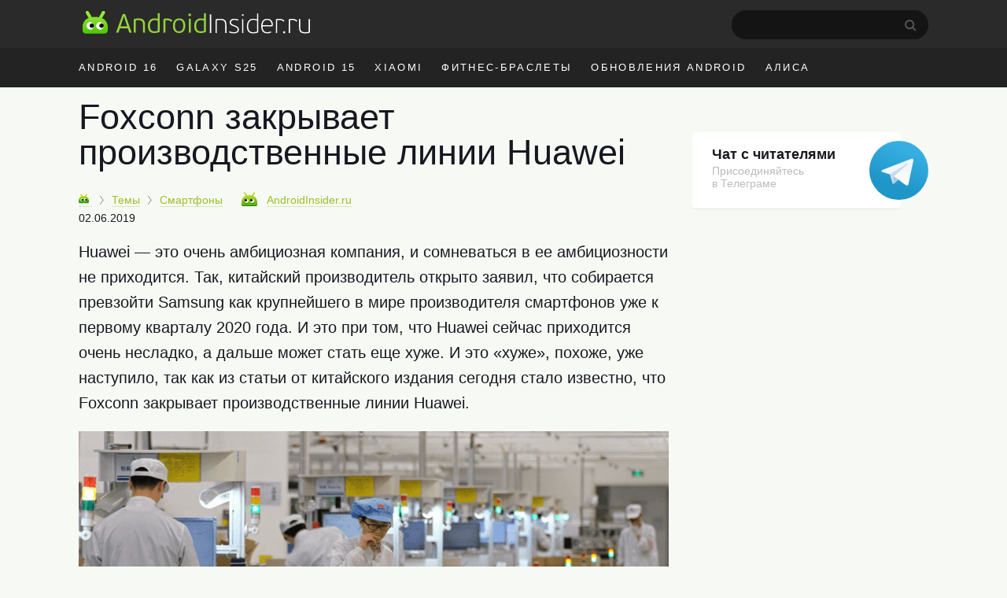

--- FILE ---
content_type: text/html; charset=utf-8
request_url: https://www.google.com/recaptcha/api2/aframe
body_size: 267
content:
<!DOCTYPE HTML><html><head><meta http-equiv="content-type" content="text/html; charset=UTF-8"></head><body><script nonce="3qR9-UQm-DDj19olaThs9Q">/** Anti-fraud and anti-abuse applications only. See google.com/recaptcha */ try{var clients={'sodar':'https://pagead2.googlesyndication.com/pagead/sodar?'};window.addEventListener("message",function(a){try{if(a.source===window.parent){var b=JSON.parse(a.data);var c=clients[b['id']];if(c){var d=document.createElement('img');d.src=c+b['params']+'&rc='+(localStorage.getItem("rc::a")?sessionStorage.getItem("rc::b"):"");window.document.body.appendChild(d);sessionStorage.setItem("rc::e",parseInt(sessionStorage.getItem("rc::e")||0)+1);localStorage.setItem("rc::h",'1768845235796');}}}catch(b){}});window.parent.postMessage("_grecaptcha_ready", "*");}catch(b){}</script></body></html>